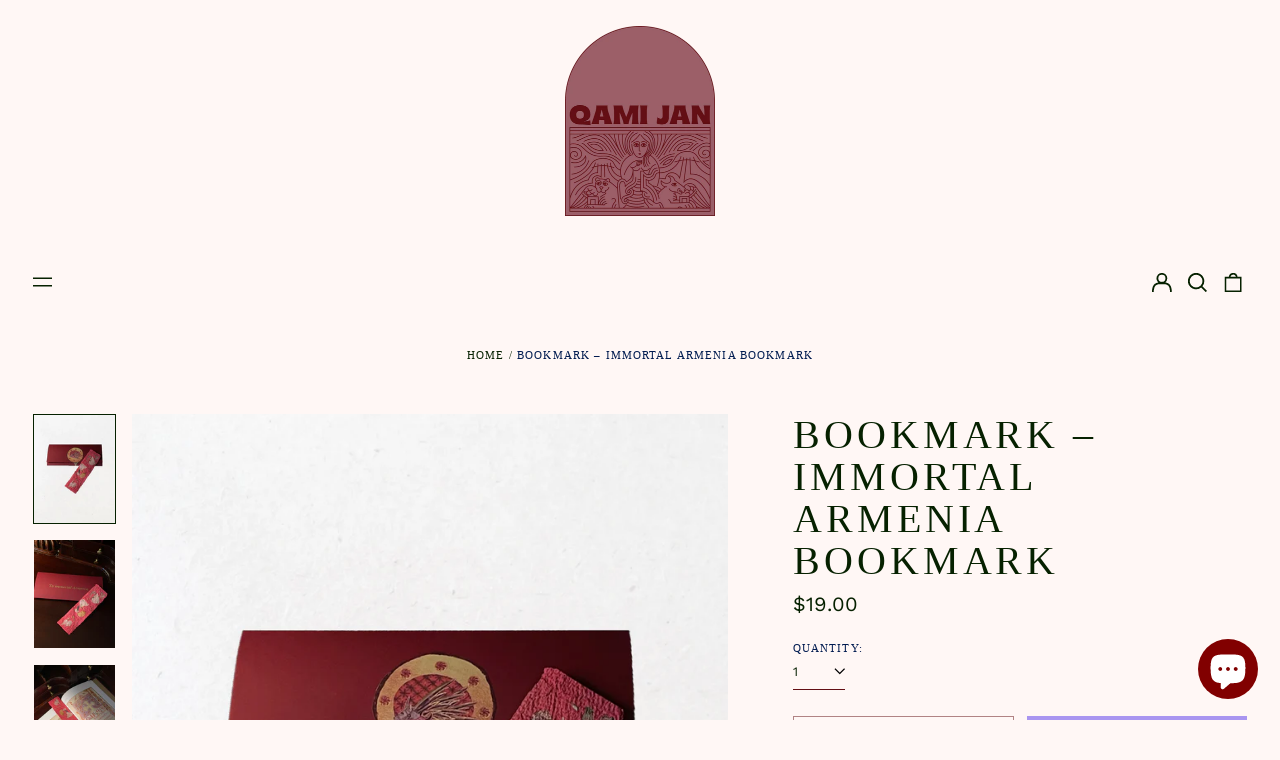

--- FILE ---
content_type: text/html; charset=utf-8
request_url: https://qamijan.com/variants/43453870440678/?section_id=store-availability
body_size: 107
content:
<div id="shopify-section-store-availability" class="shopify-section"><script type="application/json" data-availability-json>{
    "variant": 43453870440678
    
  }
</script>
</div>